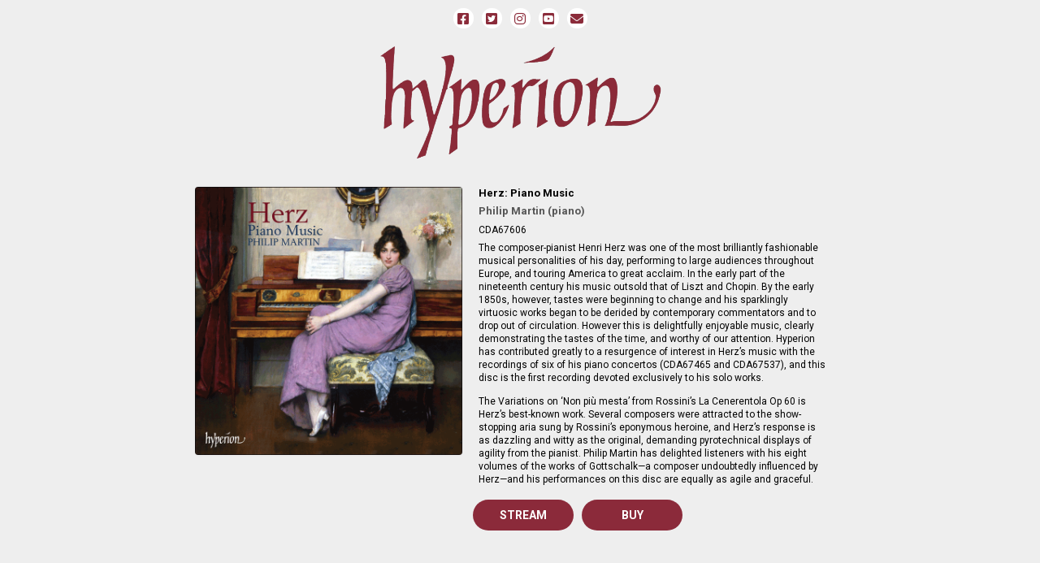

--- FILE ---
content_type: text/html; charset=utf-8
request_url: https://www.google.com/recaptcha/api2/anchor?ar=1&k=6Lffz3UUAAAAAO6Jds6YMl27G3nbwVwJiE5TDvKP&co=aHR0cHM6Ly93d3cuaHlwZXJpb24tc3RyZWFtaW5nLmNvLnVrOjQ0Mw..&hl=en&v=PoyoqOPhxBO7pBk68S4YbpHZ&size=invisible&badge=inline&anchor-ms=20000&execute-ms=30000&cb=geqkf6re45v6
body_size: 49299
content:
<!DOCTYPE HTML><html dir="ltr" lang="en"><head><meta http-equiv="Content-Type" content="text/html; charset=UTF-8">
<meta http-equiv="X-UA-Compatible" content="IE=edge">
<title>reCAPTCHA</title>
<style type="text/css">
/* cyrillic-ext */
@font-face {
  font-family: 'Roboto';
  font-style: normal;
  font-weight: 400;
  font-stretch: 100%;
  src: url(//fonts.gstatic.com/s/roboto/v48/KFO7CnqEu92Fr1ME7kSn66aGLdTylUAMa3GUBHMdazTgWw.woff2) format('woff2');
  unicode-range: U+0460-052F, U+1C80-1C8A, U+20B4, U+2DE0-2DFF, U+A640-A69F, U+FE2E-FE2F;
}
/* cyrillic */
@font-face {
  font-family: 'Roboto';
  font-style: normal;
  font-weight: 400;
  font-stretch: 100%;
  src: url(//fonts.gstatic.com/s/roboto/v48/KFO7CnqEu92Fr1ME7kSn66aGLdTylUAMa3iUBHMdazTgWw.woff2) format('woff2');
  unicode-range: U+0301, U+0400-045F, U+0490-0491, U+04B0-04B1, U+2116;
}
/* greek-ext */
@font-face {
  font-family: 'Roboto';
  font-style: normal;
  font-weight: 400;
  font-stretch: 100%;
  src: url(//fonts.gstatic.com/s/roboto/v48/KFO7CnqEu92Fr1ME7kSn66aGLdTylUAMa3CUBHMdazTgWw.woff2) format('woff2');
  unicode-range: U+1F00-1FFF;
}
/* greek */
@font-face {
  font-family: 'Roboto';
  font-style: normal;
  font-weight: 400;
  font-stretch: 100%;
  src: url(//fonts.gstatic.com/s/roboto/v48/KFO7CnqEu92Fr1ME7kSn66aGLdTylUAMa3-UBHMdazTgWw.woff2) format('woff2');
  unicode-range: U+0370-0377, U+037A-037F, U+0384-038A, U+038C, U+038E-03A1, U+03A3-03FF;
}
/* math */
@font-face {
  font-family: 'Roboto';
  font-style: normal;
  font-weight: 400;
  font-stretch: 100%;
  src: url(//fonts.gstatic.com/s/roboto/v48/KFO7CnqEu92Fr1ME7kSn66aGLdTylUAMawCUBHMdazTgWw.woff2) format('woff2');
  unicode-range: U+0302-0303, U+0305, U+0307-0308, U+0310, U+0312, U+0315, U+031A, U+0326-0327, U+032C, U+032F-0330, U+0332-0333, U+0338, U+033A, U+0346, U+034D, U+0391-03A1, U+03A3-03A9, U+03B1-03C9, U+03D1, U+03D5-03D6, U+03F0-03F1, U+03F4-03F5, U+2016-2017, U+2034-2038, U+203C, U+2040, U+2043, U+2047, U+2050, U+2057, U+205F, U+2070-2071, U+2074-208E, U+2090-209C, U+20D0-20DC, U+20E1, U+20E5-20EF, U+2100-2112, U+2114-2115, U+2117-2121, U+2123-214F, U+2190, U+2192, U+2194-21AE, U+21B0-21E5, U+21F1-21F2, U+21F4-2211, U+2213-2214, U+2216-22FF, U+2308-230B, U+2310, U+2319, U+231C-2321, U+2336-237A, U+237C, U+2395, U+239B-23B7, U+23D0, U+23DC-23E1, U+2474-2475, U+25AF, U+25B3, U+25B7, U+25BD, U+25C1, U+25CA, U+25CC, U+25FB, U+266D-266F, U+27C0-27FF, U+2900-2AFF, U+2B0E-2B11, U+2B30-2B4C, U+2BFE, U+3030, U+FF5B, U+FF5D, U+1D400-1D7FF, U+1EE00-1EEFF;
}
/* symbols */
@font-face {
  font-family: 'Roboto';
  font-style: normal;
  font-weight: 400;
  font-stretch: 100%;
  src: url(//fonts.gstatic.com/s/roboto/v48/KFO7CnqEu92Fr1ME7kSn66aGLdTylUAMaxKUBHMdazTgWw.woff2) format('woff2');
  unicode-range: U+0001-000C, U+000E-001F, U+007F-009F, U+20DD-20E0, U+20E2-20E4, U+2150-218F, U+2190, U+2192, U+2194-2199, U+21AF, U+21E6-21F0, U+21F3, U+2218-2219, U+2299, U+22C4-22C6, U+2300-243F, U+2440-244A, U+2460-24FF, U+25A0-27BF, U+2800-28FF, U+2921-2922, U+2981, U+29BF, U+29EB, U+2B00-2BFF, U+4DC0-4DFF, U+FFF9-FFFB, U+10140-1018E, U+10190-1019C, U+101A0, U+101D0-101FD, U+102E0-102FB, U+10E60-10E7E, U+1D2C0-1D2D3, U+1D2E0-1D37F, U+1F000-1F0FF, U+1F100-1F1AD, U+1F1E6-1F1FF, U+1F30D-1F30F, U+1F315, U+1F31C, U+1F31E, U+1F320-1F32C, U+1F336, U+1F378, U+1F37D, U+1F382, U+1F393-1F39F, U+1F3A7-1F3A8, U+1F3AC-1F3AF, U+1F3C2, U+1F3C4-1F3C6, U+1F3CA-1F3CE, U+1F3D4-1F3E0, U+1F3ED, U+1F3F1-1F3F3, U+1F3F5-1F3F7, U+1F408, U+1F415, U+1F41F, U+1F426, U+1F43F, U+1F441-1F442, U+1F444, U+1F446-1F449, U+1F44C-1F44E, U+1F453, U+1F46A, U+1F47D, U+1F4A3, U+1F4B0, U+1F4B3, U+1F4B9, U+1F4BB, U+1F4BF, U+1F4C8-1F4CB, U+1F4D6, U+1F4DA, U+1F4DF, U+1F4E3-1F4E6, U+1F4EA-1F4ED, U+1F4F7, U+1F4F9-1F4FB, U+1F4FD-1F4FE, U+1F503, U+1F507-1F50B, U+1F50D, U+1F512-1F513, U+1F53E-1F54A, U+1F54F-1F5FA, U+1F610, U+1F650-1F67F, U+1F687, U+1F68D, U+1F691, U+1F694, U+1F698, U+1F6AD, U+1F6B2, U+1F6B9-1F6BA, U+1F6BC, U+1F6C6-1F6CF, U+1F6D3-1F6D7, U+1F6E0-1F6EA, U+1F6F0-1F6F3, U+1F6F7-1F6FC, U+1F700-1F7FF, U+1F800-1F80B, U+1F810-1F847, U+1F850-1F859, U+1F860-1F887, U+1F890-1F8AD, U+1F8B0-1F8BB, U+1F8C0-1F8C1, U+1F900-1F90B, U+1F93B, U+1F946, U+1F984, U+1F996, U+1F9E9, U+1FA00-1FA6F, U+1FA70-1FA7C, U+1FA80-1FA89, U+1FA8F-1FAC6, U+1FACE-1FADC, U+1FADF-1FAE9, U+1FAF0-1FAF8, U+1FB00-1FBFF;
}
/* vietnamese */
@font-face {
  font-family: 'Roboto';
  font-style: normal;
  font-weight: 400;
  font-stretch: 100%;
  src: url(//fonts.gstatic.com/s/roboto/v48/KFO7CnqEu92Fr1ME7kSn66aGLdTylUAMa3OUBHMdazTgWw.woff2) format('woff2');
  unicode-range: U+0102-0103, U+0110-0111, U+0128-0129, U+0168-0169, U+01A0-01A1, U+01AF-01B0, U+0300-0301, U+0303-0304, U+0308-0309, U+0323, U+0329, U+1EA0-1EF9, U+20AB;
}
/* latin-ext */
@font-face {
  font-family: 'Roboto';
  font-style: normal;
  font-weight: 400;
  font-stretch: 100%;
  src: url(//fonts.gstatic.com/s/roboto/v48/KFO7CnqEu92Fr1ME7kSn66aGLdTylUAMa3KUBHMdazTgWw.woff2) format('woff2');
  unicode-range: U+0100-02BA, U+02BD-02C5, U+02C7-02CC, U+02CE-02D7, U+02DD-02FF, U+0304, U+0308, U+0329, U+1D00-1DBF, U+1E00-1E9F, U+1EF2-1EFF, U+2020, U+20A0-20AB, U+20AD-20C0, U+2113, U+2C60-2C7F, U+A720-A7FF;
}
/* latin */
@font-face {
  font-family: 'Roboto';
  font-style: normal;
  font-weight: 400;
  font-stretch: 100%;
  src: url(//fonts.gstatic.com/s/roboto/v48/KFO7CnqEu92Fr1ME7kSn66aGLdTylUAMa3yUBHMdazQ.woff2) format('woff2');
  unicode-range: U+0000-00FF, U+0131, U+0152-0153, U+02BB-02BC, U+02C6, U+02DA, U+02DC, U+0304, U+0308, U+0329, U+2000-206F, U+20AC, U+2122, U+2191, U+2193, U+2212, U+2215, U+FEFF, U+FFFD;
}
/* cyrillic-ext */
@font-face {
  font-family: 'Roboto';
  font-style: normal;
  font-weight: 500;
  font-stretch: 100%;
  src: url(//fonts.gstatic.com/s/roboto/v48/KFO7CnqEu92Fr1ME7kSn66aGLdTylUAMa3GUBHMdazTgWw.woff2) format('woff2');
  unicode-range: U+0460-052F, U+1C80-1C8A, U+20B4, U+2DE0-2DFF, U+A640-A69F, U+FE2E-FE2F;
}
/* cyrillic */
@font-face {
  font-family: 'Roboto';
  font-style: normal;
  font-weight: 500;
  font-stretch: 100%;
  src: url(//fonts.gstatic.com/s/roboto/v48/KFO7CnqEu92Fr1ME7kSn66aGLdTylUAMa3iUBHMdazTgWw.woff2) format('woff2');
  unicode-range: U+0301, U+0400-045F, U+0490-0491, U+04B0-04B1, U+2116;
}
/* greek-ext */
@font-face {
  font-family: 'Roboto';
  font-style: normal;
  font-weight: 500;
  font-stretch: 100%;
  src: url(//fonts.gstatic.com/s/roboto/v48/KFO7CnqEu92Fr1ME7kSn66aGLdTylUAMa3CUBHMdazTgWw.woff2) format('woff2');
  unicode-range: U+1F00-1FFF;
}
/* greek */
@font-face {
  font-family: 'Roboto';
  font-style: normal;
  font-weight: 500;
  font-stretch: 100%;
  src: url(//fonts.gstatic.com/s/roboto/v48/KFO7CnqEu92Fr1ME7kSn66aGLdTylUAMa3-UBHMdazTgWw.woff2) format('woff2');
  unicode-range: U+0370-0377, U+037A-037F, U+0384-038A, U+038C, U+038E-03A1, U+03A3-03FF;
}
/* math */
@font-face {
  font-family: 'Roboto';
  font-style: normal;
  font-weight: 500;
  font-stretch: 100%;
  src: url(//fonts.gstatic.com/s/roboto/v48/KFO7CnqEu92Fr1ME7kSn66aGLdTylUAMawCUBHMdazTgWw.woff2) format('woff2');
  unicode-range: U+0302-0303, U+0305, U+0307-0308, U+0310, U+0312, U+0315, U+031A, U+0326-0327, U+032C, U+032F-0330, U+0332-0333, U+0338, U+033A, U+0346, U+034D, U+0391-03A1, U+03A3-03A9, U+03B1-03C9, U+03D1, U+03D5-03D6, U+03F0-03F1, U+03F4-03F5, U+2016-2017, U+2034-2038, U+203C, U+2040, U+2043, U+2047, U+2050, U+2057, U+205F, U+2070-2071, U+2074-208E, U+2090-209C, U+20D0-20DC, U+20E1, U+20E5-20EF, U+2100-2112, U+2114-2115, U+2117-2121, U+2123-214F, U+2190, U+2192, U+2194-21AE, U+21B0-21E5, U+21F1-21F2, U+21F4-2211, U+2213-2214, U+2216-22FF, U+2308-230B, U+2310, U+2319, U+231C-2321, U+2336-237A, U+237C, U+2395, U+239B-23B7, U+23D0, U+23DC-23E1, U+2474-2475, U+25AF, U+25B3, U+25B7, U+25BD, U+25C1, U+25CA, U+25CC, U+25FB, U+266D-266F, U+27C0-27FF, U+2900-2AFF, U+2B0E-2B11, U+2B30-2B4C, U+2BFE, U+3030, U+FF5B, U+FF5D, U+1D400-1D7FF, U+1EE00-1EEFF;
}
/* symbols */
@font-face {
  font-family: 'Roboto';
  font-style: normal;
  font-weight: 500;
  font-stretch: 100%;
  src: url(//fonts.gstatic.com/s/roboto/v48/KFO7CnqEu92Fr1ME7kSn66aGLdTylUAMaxKUBHMdazTgWw.woff2) format('woff2');
  unicode-range: U+0001-000C, U+000E-001F, U+007F-009F, U+20DD-20E0, U+20E2-20E4, U+2150-218F, U+2190, U+2192, U+2194-2199, U+21AF, U+21E6-21F0, U+21F3, U+2218-2219, U+2299, U+22C4-22C6, U+2300-243F, U+2440-244A, U+2460-24FF, U+25A0-27BF, U+2800-28FF, U+2921-2922, U+2981, U+29BF, U+29EB, U+2B00-2BFF, U+4DC0-4DFF, U+FFF9-FFFB, U+10140-1018E, U+10190-1019C, U+101A0, U+101D0-101FD, U+102E0-102FB, U+10E60-10E7E, U+1D2C0-1D2D3, U+1D2E0-1D37F, U+1F000-1F0FF, U+1F100-1F1AD, U+1F1E6-1F1FF, U+1F30D-1F30F, U+1F315, U+1F31C, U+1F31E, U+1F320-1F32C, U+1F336, U+1F378, U+1F37D, U+1F382, U+1F393-1F39F, U+1F3A7-1F3A8, U+1F3AC-1F3AF, U+1F3C2, U+1F3C4-1F3C6, U+1F3CA-1F3CE, U+1F3D4-1F3E0, U+1F3ED, U+1F3F1-1F3F3, U+1F3F5-1F3F7, U+1F408, U+1F415, U+1F41F, U+1F426, U+1F43F, U+1F441-1F442, U+1F444, U+1F446-1F449, U+1F44C-1F44E, U+1F453, U+1F46A, U+1F47D, U+1F4A3, U+1F4B0, U+1F4B3, U+1F4B9, U+1F4BB, U+1F4BF, U+1F4C8-1F4CB, U+1F4D6, U+1F4DA, U+1F4DF, U+1F4E3-1F4E6, U+1F4EA-1F4ED, U+1F4F7, U+1F4F9-1F4FB, U+1F4FD-1F4FE, U+1F503, U+1F507-1F50B, U+1F50D, U+1F512-1F513, U+1F53E-1F54A, U+1F54F-1F5FA, U+1F610, U+1F650-1F67F, U+1F687, U+1F68D, U+1F691, U+1F694, U+1F698, U+1F6AD, U+1F6B2, U+1F6B9-1F6BA, U+1F6BC, U+1F6C6-1F6CF, U+1F6D3-1F6D7, U+1F6E0-1F6EA, U+1F6F0-1F6F3, U+1F6F7-1F6FC, U+1F700-1F7FF, U+1F800-1F80B, U+1F810-1F847, U+1F850-1F859, U+1F860-1F887, U+1F890-1F8AD, U+1F8B0-1F8BB, U+1F8C0-1F8C1, U+1F900-1F90B, U+1F93B, U+1F946, U+1F984, U+1F996, U+1F9E9, U+1FA00-1FA6F, U+1FA70-1FA7C, U+1FA80-1FA89, U+1FA8F-1FAC6, U+1FACE-1FADC, U+1FADF-1FAE9, U+1FAF0-1FAF8, U+1FB00-1FBFF;
}
/* vietnamese */
@font-face {
  font-family: 'Roboto';
  font-style: normal;
  font-weight: 500;
  font-stretch: 100%;
  src: url(//fonts.gstatic.com/s/roboto/v48/KFO7CnqEu92Fr1ME7kSn66aGLdTylUAMa3OUBHMdazTgWw.woff2) format('woff2');
  unicode-range: U+0102-0103, U+0110-0111, U+0128-0129, U+0168-0169, U+01A0-01A1, U+01AF-01B0, U+0300-0301, U+0303-0304, U+0308-0309, U+0323, U+0329, U+1EA0-1EF9, U+20AB;
}
/* latin-ext */
@font-face {
  font-family: 'Roboto';
  font-style: normal;
  font-weight: 500;
  font-stretch: 100%;
  src: url(//fonts.gstatic.com/s/roboto/v48/KFO7CnqEu92Fr1ME7kSn66aGLdTylUAMa3KUBHMdazTgWw.woff2) format('woff2');
  unicode-range: U+0100-02BA, U+02BD-02C5, U+02C7-02CC, U+02CE-02D7, U+02DD-02FF, U+0304, U+0308, U+0329, U+1D00-1DBF, U+1E00-1E9F, U+1EF2-1EFF, U+2020, U+20A0-20AB, U+20AD-20C0, U+2113, U+2C60-2C7F, U+A720-A7FF;
}
/* latin */
@font-face {
  font-family: 'Roboto';
  font-style: normal;
  font-weight: 500;
  font-stretch: 100%;
  src: url(//fonts.gstatic.com/s/roboto/v48/KFO7CnqEu92Fr1ME7kSn66aGLdTylUAMa3yUBHMdazQ.woff2) format('woff2');
  unicode-range: U+0000-00FF, U+0131, U+0152-0153, U+02BB-02BC, U+02C6, U+02DA, U+02DC, U+0304, U+0308, U+0329, U+2000-206F, U+20AC, U+2122, U+2191, U+2193, U+2212, U+2215, U+FEFF, U+FFFD;
}
/* cyrillic-ext */
@font-face {
  font-family: 'Roboto';
  font-style: normal;
  font-weight: 900;
  font-stretch: 100%;
  src: url(//fonts.gstatic.com/s/roboto/v48/KFO7CnqEu92Fr1ME7kSn66aGLdTylUAMa3GUBHMdazTgWw.woff2) format('woff2');
  unicode-range: U+0460-052F, U+1C80-1C8A, U+20B4, U+2DE0-2DFF, U+A640-A69F, U+FE2E-FE2F;
}
/* cyrillic */
@font-face {
  font-family: 'Roboto';
  font-style: normal;
  font-weight: 900;
  font-stretch: 100%;
  src: url(//fonts.gstatic.com/s/roboto/v48/KFO7CnqEu92Fr1ME7kSn66aGLdTylUAMa3iUBHMdazTgWw.woff2) format('woff2');
  unicode-range: U+0301, U+0400-045F, U+0490-0491, U+04B0-04B1, U+2116;
}
/* greek-ext */
@font-face {
  font-family: 'Roboto';
  font-style: normal;
  font-weight: 900;
  font-stretch: 100%;
  src: url(//fonts.gstatic.com/s/roboto/v48/KFO7CnqEu92Fr1ME7kSn66aGLdTylUAMa3CUBHMdazTgWw.woff2) format('woff2');
  unicode-range: U+1F00-1FFF;
}
/* greek */
@font-face {
  font-family: 'Roboto';
  font-style: normal;
  font-weight: 900;
  font-stretch: 100%;
  src: url(//fonts.gstatic.com/s/roboto/v48/KFO7CnqEu92Fr1ME7kSn66aGLdTylUAMa3-UBHMdazTgWw.woff2) format('woff2');
  unicode-range: U+0370-0377, U+037A-037F, U+0384-038A, U+038C, U+038E-03A1, U+03A3-03FF;
}
/* math */
@font-face {
  font-family: 'Roboto';
  font-style: normal;
  font-weight: 900;
  font-stretch: 100%;
  src: url(//fonts.gstatic.com/s/roboto/v48/KFO7CnqEu92Fr1ME7kSn66aGLdTylUAMawCUBHMdazTgWw.woff2) format('woff2');
  unicode-range: U+0302-0303, U+0305, U+0307-0308, U+0310, U+0312, U+0315, U+031A, U+0326-0327, U+032C, U+032F-0330, U+0332-0333, U+0338, U+033A, U+0346, U+034D, U+0391-03A1, U+03A3-03A9, U+03B1-03C9, U+03D1, U+03D5-03D6, U+03F0-03F1, U+03F4-03F5, U+2016-2017, U+2034-2038, U+203C, U+2040, U+2043, U+2047, U+2050, U+2057, U+205F, U+2070-2071, U+2074-208E, U+2090-209C, U+20D0-20DC, U+20E1, U+20E5-20EF, U+2100-2112, U+2114-2115, U+2117-2121, U+2123-214F, U+2190, U+2192, U+2194-21AE, U+21B0-21E5, U+21F1-21F2, U+21F4-2211, U+2213-2214, U+2216-22FF, U+2308-230B, U+2310, U+2319, U+231C-2321, U+2336-237A, U+237C, U+2395, U+239B-23B7, U+23D0, U+23DC-23E1, U+2474-2475, U+25AF, U+25B3, U+25B7, U+25BD, U+25C1, U+25CA, U+25CC, U+25FB, U+266D-266F, U+27C0-27FF, U+2900-2AFF, U+2B0E-2B11, U+2B30-2B4C, U+2BFE, U+3030, U+FF5B, U+FF5D, U+1D400-1D7FF, U+1EE00-1EEFF;
}
/* symbols */
@font-face {
  font-family: 'Roboto';
  font-style: normal;
  font-weight: 900;
  font-stretch: 100%;
  src: url(//fonts.gstatic.com/s/roboto/v48/KFO7CnqEu92Fr1ME7kSn66aGLdTylUAMaxKUBHMdazTgWw.woff2) format('woff2');
  unicode-range: U+0001-000C, U+000E-001F, U+007F-009F, U+20DD-20E0, U+20E2-20E4, U+2150-218F, U+2190, U+2192, U+2194-2199, U+21AF, U+21E6-21F0, U+21F3, U+2218-2219, U+2299, U+22C4-22C6, U+2300-243F, U+2440-244A, U+2460-24FF, U+25A0-27BF, U+2800-28FF, U+2921-2922, U+2981, U+29BF, U+29EB, U+2B00-2BFF, U+4DC0-4DFF, U+FFF9-FFFB, U+10140-1018E, U+10190-1019C, U+101A0, U+101D0-101FD, U+102E0-102FB, U+10E60-10E7E, U+1D2C0-1D2D3, U+1D2E0-1D37F, U+1F000-1F0FF, U+1F100-1F1AD, U+1F1E6-1F1FF, U+1F30D-1F30F, U+1F315, U+1F31C, U+1F31E, U+1F320-1F32C, U+1F336, U+1F378, U+1F37D, U+1F382, U+1F393-1F39F, U+1F3A7-1F3A8, U+1F3AC-1F3AF, U+1F3C2, U+1F3C4-1F3C6, U+1F3CA-1F3CE, U+1F3D4-1F3E0, U+1F3ED, U+1F3F1-1F3F3, U+1F3F5-1F3F7, U+1F408, U+1F415, U+1F41F, U+1F426, U+1F43F, U+1F441-1F442, U+1F444, U+1F446-1F449, U+1F44C-1F44E, U+1F453, U+1F46A, U+1F47D, U+1F4A3, U+1F4B0, U+1F4B3, U+1F4B9, U+1F4BB, U+1F4BF, U+1F4C8-1F4CB, U+1F4D6, U+1F4DA, U+1F4DF, U+1F4E3-1F4E6, U+1F4EA-1F4ED, U+1F4F7, U+1F4F9-1F4FB, U+1F4FD-1F4FE, U+1F503, U+1F507-1F50B, U+1F50D, U+1F512-1F513, U+1F53E-1F54A, U+1F54F-1F5FA, U+1F610, U+1F650-1F67F, U+1F687, U+1F68D, U+1F691, U+1F694, U+1F698, U+1F6AD, U+1F6B2, U+1F6B9-1F6BA, U+1F6BC, U+1F6C6-1F6CF, U+1F6D3-1F6D7, U+1F6E0-1F6EA, U+1F6F0-1F6F3, U+1F6F7-1F6FC, U+1F700-1F7FF, U+1F800-1F80B, U+1F810-1F847, U+1F850-1F859, U+1F860-1F887, U+1F890-1F8AD, U+1F8B0-1F8BB, U+1F8C0-1F8C1, U+1F900-1F90B, U+1F93B, U+1F946, U+1F984, U+1F996, U+1F9E9, U+1FA00-1FA6F, U+1FA70-1FA7C, U+1FA80-1FA89, U+1FA8F-1FAC6, U+1FACE-1FADC, U+1FADF-1FAE9, U+1FAF0-1FAF8, U+1FB00-1FBFF;
}
/* vietnamese */
@font-face {
  font-family: 'Roboto';
  font-style: normal;
  font-weight: 900;
  font-stretch: 100%;
  src: url(//fonts.gstatic.com/s/roboto/v48/KFO7CnqEu92Fr1ME7kSn66aGLdTylUAMa3OUBHMdazTgWw.woff2) format('woff2');
  unicode-range: U+0102-0103, U+0110-0111, U+0128-0129, U+0168-0169, U+01A0-01A1, U+01AF-01B0, U+0300-0301, U+0303-0304, U+0308-0309, U+0323, U+0329, U+1EA0-1EF9, U+20AB;
}
/* latin-ext */
@font-face {
  font-family: 'Roboto';
  font-style: normal;
  font-weight: 900;
  font-stretch: 100%;
  src: url(//fonts.gstatic.com/s/roboto/v48/KFO7CnqEu92Fr1ME7kSn66aGLdTylUAMa3KUBHMdazTgWw.woff2) format('woff2');
  unicode-range: U+0100-02BA, U+02BD-02C5, U+02C7-02CC, U+02CE-02D7, U+02DD-02FF, U+0304, U+0308, U+0329, U+1D00-1DBF, U+1E00-1E9F, U+1EF2-1EFF, U+2020, U+20A0-20AB, U+20AD-20C0, U+2113, U+2C60-2C7F, U+A720-A7FF;
}
/* latin */
@font-face {
  font-family: 'Roboto';
  font-style: normal;
  font-weight: 900;
  font-stretch: 100%;
  src: url(//fonts.gstatic.com/s/roboto/v48/KFO7CnqEu92Fr1ME7kSn66aGLdTylUAMa3yUBHMdazQ.woff2) format('woff2');
  unicode-range: U+0000-00FF, U+0131, U+0152-0153, U+02BB-02BC, U+02C6, U+02DA, U+02DC, U+0304, U+0308, U+0329, U+2000-206F, U+20AC, U+2122, U+2191, U+2193, U+2212, U+2215, U+FEFF, U+FFFD;
}

</style>
<link rel="stylesheet" type="text/css" href="https://www.gstatic.com/recaptcha/releases/PoyoqOPhxBO7pBk68S4YbpHZ/styles__ltr.css">
<script nonce="f2tFofKwmry-t5dx5Vj-hg" type="text/javascript">window['__recaptcha_api'] = 'https://www.google.com/recaptcha/api2/';</script>
<script type="text/javascript" src="https://www.gstatic.com/recaptcha/releases/PoyoqOPhxBO7pBk68S4YbpHZ/recaptcha__en.js" nonce="f2tFofKwmry-t5dx5Vj-hg">
      
    </script></head>
<body><div id="rc-anchor-alert" class="rc-anchor-alert"></div>
<input type="hidden" id="recaptcha-token" value="[base64]">
<script type="text/javascript" nonce="f2tFofKwmry-t5dx5Vj-hg">
      recaptcha.anchor.Main.init("[\x22ainput\x22,[\x22bgdata\x22,\x22\x22,\[base64]/[base64]/[base64]/bmV3IHJbeF0oY1swXSk6RT09Mj9uZXcgclt4XShjWzBdLGNbMV0pOkU9PTM/bmV3IHJbeF0oY1swXSxjWzFdLGNbMl0pOkU9PTQ/[base64]/[base64]/[base64]/[base64]/[base64]/[base64]/[base64]/[base64]\x22,\[base64]\\u003d\\u003d\x22,\x22wosEOzE0wrkOIMKJw6zCv2XDmGPCrBXCkMOaw6d1wrnDnsKnwr/CjS9zasO3wrnDksKlwrIwMEjDlMOvwqEZe8Kyw7nCiMOQw53Ds8Kmw5XDkwzDi8K2wox5w6Rew5wEA8O3Q8KWwqt/[base64]/CjS07w67DrUPCpH0fQcKfw43DscObw7PCkhx7DMO+OCgVw4tuw6nDmy/CtMKww5U+w5/Dl8OlR8OFCcKsdMKQVsOgwqkgZ8ONGVMgdMKrw7nCvsOzwpnCocKAw5PCucO0B0lCGFHChcOMF3BHVxwkVT1cw4jCosKEJRTCu8OLGXfClHpawo0Qw5bCgcKlw7d8B8O/wrMyZgTCmcOfw4lBLRfDgWR9w4XCqcOtw6fCnjXDiXXDjcKJwokUw5AffBYCw7rCoAfCkcK3wrhCw7rCk8OoSMOKwrVSwqx/wqrDr3/DvcOxKHTDvMOqw5LDmcOrZcK2w6lRwp4eYWgXLRt0DX3DhU99wpMuw5fDtMK4w4/Dl8OlM8OgwoAcdMKuVMKCw5zCkGcvJxTCmFDDgEzDsMKvw4nDjsOGwpdjw4YxawTDvDLCqEvCkDXDscOfw5V/EsKowoNdd8KROMOgFMOBw5HChsKuw59fwp1Zw4bDixQLw5QvwqDDpzNwdcOHesORw7bDg8OaVjgTwrfDiCddZx1xPTHDv8K+bMK6bB8wRMOnUMK7wrDDhcOjw7LDgsK/RnvCm8OEb8OVw7jDkMOde1nDu2M8w4jDhsKBfTTCkcORwr7DhH3CosOwaMO4cMOMccKUw6HCq8O6KsOGwrBhw554NcOww6p4wrcIb2l4wqZxw6zDrsOIwrl/wrjCs8OBwpl1w4DDqUfDjMOPwpzDj1wJbsK9w6jDlVB3w5JjeMOGw4MSCMKLDTV5w5MyesO5NAYZw7Qmw4xzwqNTfSJRMTLDucOdVzjClR0kw6fDlcKdw5fDj17DvG3CvcKnw40ew4PDnGVUOMO/w78sw7LCixzDnBrDlsOiw5fCrQvCmsOdwqfDvWHDhsOnwq/CnsKxwq3Dq1MVZMOKw4o9w6vCpMOMV2vCssODc27Drg/[base64]/KMK8w5YgFUdnKlxuHkM5w4UxX8OvIcO/B3LCk8OYWlnDqXvCocKqS8OeGU0YbMO9w7hHbsOzXCvDuMO2IsKsw5xIw6AbPlvCqMO0QMKabFjCtcKDw4k0wokow7LCkMOtw516UmUYSsKzw7M7NcKowropwrcIwqddKcO7R3fDkMKDOcKNWsKhGCbDtsKQwqrCgMKZHQtcw7/CrzgXXVzCjVPDqnEkw7vDhC7DiS4OcWPCsh97wpPDtsO9woDDigpxwozCqcOpw5/CqzoWA8K2wrllwqpvPcOnDAbCtcObNMK/BH7Cl8KFwoQqwo8YZ8KlwqjChQAKw7XDr8KPDCbCrl4Xw5hPw4/CpcOhwoUTwr7CgQNXw40YwpoxTljDlcOTT8O/Z8O2bsK+IMKGGicjYV9MEEXCvMOBworCtSdUwrw/wpjDuMOaV8KkwonCtCMEwrxwD2LDhj/[base64]/CqmvDq3xzwobDvCcawrguwp0sKsOAw5JDDWTDmsKvw4hWOigoHMO5w4nDtE02HhDDvCvChcORwoxkw7jDiBXDhcOlSMOhwpHCsMOfw71Ew7tWw5XDksOkwohswoNGwoPChsOlNMOJScKjaFU7FMOLw7TCn8OrGcOuw7zCnVrDhsK3QizDi8OSMRNGwrxzesO/bMOBA8O/HMKtwojDnAxmw7pGw4gdwo89w63CuMKgwr7Dun/Du03Dq2dWTsOmYsO0wphLw6TDqzLDtMOfaMOFw6coTz9nw4w1wo14X8Kyw6FoPEUEwqbChn5WFsOZV0XClilMwrAlbCbDgcOfcsObw7vChzYbw7zCg8KpXSPDqHlWw7w8HMK/W8OUfCxuW8K/w5bDi8KPDkZkPAhgwobDpw7CsXTCoMOKZ2h6CsKELsKrwol7M8K3w7XCqA7CjDzCmzDCiUlAwrBCV3dVw4nCgcK1RTzDr8OXw6nCpjFfwrwOw7LDrinCjsKlDcKfwozDncKsw5/[base64]/DucKiw7vDlMK1DcOaDg7Dj8KLSSscw6IseBrDkAfCkXcSTMOkcH/[base64]/DsMO7wp4iPMOvdcOjfcKWC3hrOxHCi8OoHsK1w4rDo8KBw6zCrmMswpLCtGVOF1/[base64]/w4cgRH4Dw7c6wr5OJcKhMsOUw6HDvh48T8KfEkLCrRoRw499QHHDpcKew7Yowo/CkMKVBQgvwrIBVRMswqFsG8OOwoNiVcOVwpLCmHVowofDjMO4w5c6ZStSO8OLdRl6w5tADcKEw4vCm8Knw5cIwojDl2xiwrd3wp5JQT8qHMOSJG/[base64]/Dl3jCpxBnw7rDjcOyw6ojJXFyKMKMARbCjxPCuFsew5fDq8ODw47DmyTDtDN5CDpJTMKPwqV+Q8ONw7sCwpptFMOcwpfDrsOxwoktw6nCpDhTKg/CrMOow650f8KLw7TDksKhw4jCuC1swpVmW3YuYHdRw4tWwqo0w5J+KcO2NMOIw5vDi35rH8ORw4vDi8OxFU93w6TDpGPDoBPDozzCssKSeRB1OsOMQcK3w7hPw7LCq13CpsOEw67CvsO/w5c+fVliX8OkR2fCscOUNQEZw4BGw7LDu8O3wqLCoMO3wrLDpGtdw7fDocKkw4llw6LDiQYnw6DDhMKjwpcPwpM2BMOKOMOEwr7ClWVqEnYnwp/[base64]/CtcOSa8OuKAbCvMOBw5XCnS/CrGvDu8KOw5NvRMOgFlA7UsKIaMKGKMK5bhUwOsOrw4IAKCXCkcODesK5w4krwr5PcEtiwpxOwrLCjsKWScKnwqYxw6DDu8Ktwq/Dkl0kQ8KLwrLDvk7CmMOIw5gSwqVKwpfCncONw7HCki1/w6FcwoNPw6bCrwHDuVJARF1xFMKUwr0lasOMw5fDmE/DgcOFw4JJTcOAdUjCocOsLgorCiMcwrxmwrEadWXDicOjJ37DqMKIc1MEwrhFM8Oiw5zCrh3CgWrCtyrDlMKWwoHDvcOqTsKBRl7DsWwSw4pMaMOmw44ww6oWNcOiAgbDr8KKSsK/w5HDnMKZTEcYKMK/wofDgHdqwobCiFvDm8KoPcOaNgLDhBzDmyHCkcO/NFLDmwgewrN9AlxPJcOew61/AsK4w5rCrWDCiVXDlcKXw6XDphlYw7nDhSJVGcORw6/[base64]/Cm3vDtMO/BMK1wo3DvCLDrGxpT8OzGA9RP8O0w4ZIw7gRwo7CmMOACwVfw4PCrTLDpMKVShx9w5PCvBLCh8OdwqDDm13CnRQXV1PDoggjE8KXwofCqA/DpcOGDzzCkjdDIw58VMK8BE3Dp8O9wpxCwociw7p0PMKhwp3Dg8OowrjDqGzCn14zAMOgIMORPSHCi8OIXxV0N8Odcz5aJyHClcOLwrXCsCrDtcKpw6lXw7siw6d9woM/QgvCj8OHKsOHCcOyLsOzSMKFwrp9w7xMS2AIS0Brw4HDjXvCkUZzwq/[base64]/CkwMqSEzDlQo/w4k9TMO+JhfCrBfDoMKcCVQRJQfCjEJfwo09IQxzwrVhwpZlZXLCucKmwqrDiHN/cMKFKcOmU8O3bVBNLsKtKMKIwogjw4HCqQxLNyLDihEQE8KjH1dUJywGEWgkBTLCl1LDi0zDvkACwoAmw4VZYsKgLnoyFsKxw5rDm8O5w7zDrl9IwqxGZ8KLf8KfRUvCqkZGw71QLTLDgAfCmMOvw4TCrXxMZDTDsypNVcOzwqxlGmR+cWFQUX55bWzChS/DlcKkGBbClD/[base64]/DgQjCj8KhVB96UQfCmcKRKsOmwqYZLcK8w6rCnQ3CisKPJ8OvEHvDplQBwonCkHDClhwMNsONwqnDiR/[base64]/CsMOOIMOqwrg4eUXDlgzDkxM/bMOewrZLF8K7GyTCtmTDnCF/w7VKdDPDicKSwrIywq3DskLDlldyNxwhAsOtXRoLw6lnBcObw4l7wr5EVhQlwpwNw4HDt8OZPcOEw6HCoxfDkEkAY1HDscKMNjcDw7PCiDjDiMKhwosNbR/DlsO8ODzCnMKmAXwNLsKSacO7w4ZwaWrCtsOUw77DswnClMOVa8ObN8KDfsKmIR8tFcKrwqnDsVIvwro2AUvCqBfCrBXCiMONUi8Qw6zClsOywpLCgcK7w6Y8woQdw78tw4IzwogGwo/DssKhw49sw4U8KUzDiMKNwoUew7Abw5F2YsO2O8O7wrvCksODwrNlcQzDqsKtw5fCmUfCiMKiw57CicOZwqoOeMOmcMKHaMOSd8KrwpQTYMKMSwV4w7jDqAgVw6Fuw6LDmTbDk8ORUcOyODvDtMKtw7HDpydSwr4SDj4IwpEAWMKyFMO4w7BQfR5gwotrKSDChBA/QcOxDDI8Q8OiwpHCjgRubsKNbMKcUsOIAxXDh1fDkcOwwpLCp8KXw7LDpcOZEsOcwpMTQcO6w7Z4wojCoR05wrI3w4rDsyTDiB8PBsKXKMKRYHp2wpUHO8K2MMOaKiFXDS3DqznDqxfCvxHDhMK/ScKSwrfCvC1zwo4jH8KbDwjCksONw5RBO0pvw708w7BCccOswoQYM3bDpjolwqdkwqQndm8cw4/DsMOhQlvCniHCg8Ksd8KgFMKSDT5kdsKjw4fCvsKwwrBVfMKFw6ljJxs8VC3Du8KLwohVwr5rH8KLw6s9J01HKCnDnhF9wqDCmMKDw7vCo0BDw6IUdxjCm8KnHFd5wo/[base64]/CtcK6dsKEFsOcFiJ1w7Yyc8OWTSwBwpnCqhrCsHs6wpF4M2PDscKjPjZnIBzDtcOwwrUddcKww6nCjsOyw5LDrUVYQ13CksO5wozDlF8jwq/DlsOowocxwoTDs8Kkwr7CpsK8UxIBwr/CmgHDn2BhwpXDnMK+w5UUd8OGwpRLCcKBw7UEM8KLwqLCs8Kjd8OhRsKPw4nCmE/Cv8KTw60MUcOSMcK3f8ODw63CpcOyFsOoaw7DixIZw5UAw5LDp8OhO8OIEsOBJMOXHHEVBhXCnQnDmMKTJWkdw7IRw5nCkxBLOxDCqBR2fMOnJMO6w5HCu8OnwrjCgjHCokLDv3ppw7TCiCzCocO4wp/DgCvDuMKgwpV6w7Z2w4Uiw4ArEQvDqBrCv1dgw5/DgQJmHMOOwpEvwpMjKsKFw6PDlsOqHsKxw7LDkgLCjjbCvgPDn8KxBRQ8wqtfZ3lEwpjDmXo5PjvCmMKiM8KWZlfDsMO3FMKuTsKkEHnDuBDDv8Khb2R1RcKUUMOEwofDiGHDpm08wrTDicOSesO/[base64]/CgkxODkplwo7Dp1zCoMO+wrVIw5oYwqbDicKWwpJ8TQ7CicOhwq4Iwpp0wqLCuMKWw5vCm2RHaicuw7NfSSo/XyXCtMKbwp1NYU5gRk8mwoPCkn/DinrDhBLCjiPCvcOoTmlWw7XDoF5DwrvCjMKbUD3DtMKUVMK5wpA0X8O2w5MWMBrCqi3DtnzClBlfwpl7wqR4R8O+wrpMwrpYBCN0w5PCrR/[base64]/DtXjCgxxGUHEGJsK4a8O1e8OBw4AYwo4nJjvDsmhpw75ADUXDjMOIwrZlasKGwqcZPkVtwrp3w4E0Q8OKQw3DoEEydMOVKjYQTMKOw6wcwp/DrMO0UQjDuQPDnlbCncOGJiPCqsOQw6DCulHDmsOxwoLDnzNMw57CqMOVIF1Awp0zwrVaDEzDj0xaF8OjwpRawpXDszljwqBbWcOrE8Kjw6PCp8OCwqXCuVF/wrUVwq/Dk8O/wpjDkEjDpcOKLsKvwrzCjSRiD20CTSzCjcKdw5pYw753wr5nPcKCIsKNwqXDpg3CthkPw7RNEmLDqcKowqR6bUpbCMKnwrZPUsO3QEFjw5UAwq1UAD/CqsOPw4TCj8OIHC54w5LDpMKuwpPDpwzDvEzDg0jCp8KJw6hmw7l+w43DphbCjBAEwqwPSjLDkcKTHyDDu8K3HB/CtcOsfsKjWQzDnMKFw5PCoWseA8O7w4LCoS47w7NEwqTDkiELw4E+ZjJ0VcONwqVEw4IUw6c7AX97w6E8wrhRVmgeBsOGw4jDlEduw51efTYIbl/[base64]/[base64]/DhhJhan3Cp8KaZ33DtMOyw6JPw7LCuMK8LcK5fgLDn8OJOXlzOH0ddMOiB1cVw7lFA8OVw57CiXduNXHCmRvDvTEQUsO3w7padBcyUQDDlsKSwqk4d8OwV8O1OBJGw5sLwrvCux7DvcKCw4HDlsOCw7jDpDcdwq/[base64]/[base64]/DvxBkXiZqEALCiMK/[base64]/wp/CqWVOB8O4wrPCpmR4w6rCn8OLIVR3w7hjw6bCn8KjwpYSKcKcwrQSwr/DmcORCcKVPMOxw5EgAyvCo8Oqw7NkPAnDo2vCrmM2w6zCtQwQwpPChcOhH8OXABs9wpTDvsOpB3bDoMKsA1zDlEfDjD7Dsy0Ed8O9P8OCb8O1w4hZw7c9w63DmcKpw7LDoh7Ci8O+wr42w5bDngHDpFxVMyMiGzzCssKDwoEKK8OUwq5swoMwwqg+d8K/w4/CnMOibTdGHsOOwo9Gw6TCjSgcEcOqWT/CvsO4MsOxfMOYw5YTw6NCQcKEAMK5C8KXw7fDiMK2wpTCi8OUJxHCpsOtwpssw67DllEZwpVvwqjDvTMrwr/[base64]/wo8bw73Dt8Ohwq1jNcKfWcKlw4Q4woclXsKmw7nDjcO/w7xoJcOXfxLDpxPDs8OBBlnDljUYMcKRwoBfw7HCiMKBZx7Cqjx4IcKYdsOnBj8Pw69wAcOdIMKOY8OVwqB/woBQXcOvw6YsCC8pwqJbTcKGwoZtwqBDw4vCs0xOGcKXwphbw5RMw6nCtsOTw5HCgcKwNcOEfhMYwrBTJ8OJw7/CpRbCqsOywobCu8K2UwnDpETDucO0ZsOkeAk7FB8cw5zDv8KKw5g5wpA5w65Ww58xKmQFMlEtwovDv3VuLsOHworChsKeJgfDk8K/CnsmwoMaNcO9wo3CksOOw5xPEXobwqVbQMKaDR7DucKZwrMLw5HDr8OuBcKfJMOvcMKMA8K7w6XCo8O4wpzDgwvCisOUT8KNwp4CHH3DkxHCj8Oyw4bCiMKrw7rCs03Ct8OzwoUpaMKxT8K1TmQzw5ZZwopAbSUrKsOrAmXDsQ/DscOsUDTDkgLDmTwXFcOjwq/Ci8OSw51Nw7oaw6lzX8OlQ8KmScKGwq0hdMONwpQobAzCl8KEN8KNwrvCucKfb8KULzPCqmJhw6xVeiDCrBc7HcKiwq/Cu2LDjxNFIMOuCWrCo3fCvcOET8KjworCh14DJsOFAMO2wooiwpHDlFzDhyVkw6bCoMOaDcOjNsOSwotiwpt7KcOeBXk+w4kIDR3DtcKFw7FQPMOFwqrDhl5uB8OHworDjsOuw5TDhG4cdsOBI8Krw7Y3GRVIw4UzwpvCk8O2wrUZSn/CjAfDkMKmw7tVwrFAwoHCjCIHWsOXPwxlw5/CklLCp8OqwrBuwrDCqsKxOX9TTMO6wq/[base64]/ChynChsKUfcOveMK8w5nCmcOGEcO3wpTDgcOrw5F0eUlWwoDCl8K2w49BbsODV8KiwplAY8OrwrFNwrrCusOuYcOzw4LDrcK4FF/Dih7Cp8Kjw6bCs8O3ZFV+B8OvVsO/[base64]/DvMOPw4Ynwp3DmlbCkBILwqTDuRPCucO3QloqJTbChRfDgMKlwqDDssKMMG3Cq3HCmcOWQ8OWwprChCBfw6crFMKwWRdOecOZw4YAw7/CklFicMOWMypKwpjDtsO5wrTCqMKawoXDu8KLw78GFMKmwpFZw6zCtMKUBAVSw5XDqsKlw7jDucK0dMOUw5gCJw19w6Qww7lIGlIjw5J/RcOQwpYmFUDDvAUgEiTDm8KHw4rDiMOzw4JCEXzCvQ7CvgzDmsOCJxLCswLCp8KIw75owonDqsKodsKXwrU/NxJmwq3CjMKPVDx3OMOVfMOyekbCvMOywqROPMOXGTY9w5TCocODTsOdw4TCqELCuk4nRTIFT1DDl8KYwpLCskctVMOvBsOLw7XDrcOfc8Knw50LG8OlwpkRwoJNwrzCgsKmDcK+wpnCnsK8NsKfw4nDqsO3w5vDll7DtC1Xw7hJKsKYwojCp8KIRcK2w4/CuMOkYzNjw7nDrsOcIcKRUsKywrIlacOvO8Kqw7dLLsKDBS4Cwp7CsMOEV2xUVcOwwqjDnBMNdTrDm8KIPMKXHSwEcW/CksKxOSAdaH0oIsKFcmXDgsOacsKXHMOnwp7Ct8KdfXjDshNJw4vCnsKkwr7CisObQynCrV7DjcOkwqoRdhzCp8Oxw63CmsKKAsKVw7sNP1bCmldsJBTDgcOAMRzDhVnDkFljwrt3ejbCuFJ2w53DtQ01wrnCkMOgw5HCvBTDgcK/[base64]/CtizCuMKATsKZw7bCiw1jw61zPsOFw6MOIVjCpA9lPMOUw5HDmMKJw47CpCRXwrl5Cy/DoCnCmmDDn8OqTF4sw5jDvMOww6DCosK1wqTClMKvKwjCpcKRw73Di3lbwr/CsiLDs8OSVcOEwpnDiMKuJDfCqmbDusOgMMK7w7/Clj9UwqHCpcOkw6woGcKFJhzCkcO+UgBGw4DChUVdR8Ozw4QGPsK1w6NmwoQWw5VDwrMmaMKnw5PCjMKJwpHDk8KmLFrDg2fDilTCnBVWwo7CmCg8QsKvw5p5eMKjHT0HND5TVcO/[base64]/DrsO4w5PCrsKow7PDoMOxwonChMOSJsKWS8Oow4/CjSgnw5LCkA9tYMKMB15lH8O9wpxZwpRswpTDp8ORMBljw64aNcOMwqp9w6vDs2bCj3rCjVtmwp7Cin8vw54AJWTDrlvDhcOVYsOgQQlycsKRNMKsO2vDokvDu8KSexrDqMKfwp/[base64]/[base64]/[base64]/Dvjt3B8Onw7fCssOSw5sMHVzCikE3wpTDu07DhXB/w73DqMKMSWfCn2vDssKhLk/DkizCgMORD8KMXMKow6jCu8KGw4oQwqrCosOpNnnClRjDmU/Cq2Ffw4PDsm4DblgpC8KSfsKnw7vCocOZDMOxw4wDMsOWw6LDhcOMw7DCgcKNwr/DtGLCmRzDrxR4NmzCghfCsFbDv8OZBcKhIH8xClnCosO6C2vDpsOAw7fDvsOrIwdow6XDoQvCsMKRw7xjwoMENcKSNMOkX8K0OgzDk03CpcO/MGtJw5Jdwr9ewprDolcZYGwxBsOFw7RDYA/CjMKfR8OlL8KRw4lYwrfDsivCgkjCiiXDvcKGE8ObN2hJRW5MXsOCD8KlDsKgZEAYwpLCoEvCvcO+ZMKnwq/CocOFwrJqZsKYwqPChHvDt8Kpw7vDrC5bwqwDw4XCoMOmwq3Ckm/DskIDwrHCvsKow6QuwqPDqz0wwrbCuEhnHcKyEMOlw5kzwqp0w6/Dr8OSMC1MwqwIw5jCi1vDtEbDg07Dm1wOw4ZBbMKDAz/DgR8HfHENA8KkwpLCgxxBw4DDocOpw7zDilpFFXwuw6zDgG3Ds34ZJipCWsKZwqAWWsOCw6DDvCc5NMOCwpvDscKkccO/HsOPwopqdcOxUgZvFcO1w4XCmMOWwp9lw5pMSVrCs3vDksK0wrTCsMOPPQMjIWsPDlDDsknCkxLDlQRHwoHCuWfCvA3Cr8Kbw5MvwocOK1FIE8OJw6/Dp0oUwqXCjgVswpHCt28pw5VRw59bwqZEwqPDucOJPMOdw45/PC88w6jChnjCicKJYkxdwqPCvBwbDcKhPXo2GjYaFcO9wrvCv8KOJsK3w4bDmjHDhV/CuBIjw4HCkXjDggLDvMOff1wVwpbDpRnDpC3CtsK2bxM2fsKWw6lZMkrDmcKuw5DCnMKTccO2w4EqSysFZ3DCjiPCmsOZMcKQUEDCtyh1a8Kaw5ZPw5V4woLCkMOqwo3CnMK6IMOFJDXDmcOdwq/CiXJLwpA0ZsKHw7YAXsOWO1TDrEXCpR4GDMKYTnzDocK4woLCoDLDnHXCjsKHfkUXwrzCnyTClX7CqRN2LsKTY8O1JWPDvsKGwqLDhsKvfhTCumg0HcKUEsOLwoogw6nCnsOfAsK6w6rCjHDCigDCjWcIXsK4cBApw5vDhTRGScObwrPCi33DtQ8RwqNEwpU8EkTCp0/DoG/[base64]/[base64]/Cow/DnU/DvzBmasObw41iw50OLMOIwqfDkMKgfBLCiCAoUyLCvMOYCsKkwpTDtRvCiGM6JsK+w6tPw5t4EiQbw7zDh8KgYcOxdMKXwqZowpHDjT7DlcKGBDTDviTCjMOWw6I/NRrCgEVgw7RSw441M2rDlMOEw4pxBFbClsKMZAjDvh9KwoDCvGHCmU7DmB1iwoLCoAjDrDdWIkJsw7LCvCTCqMKTSCpGbMKWXkjCr8K8w7DDoGnDnsKxQW8Mw6diwqMIW3fDvXLDisOhw5J+w4rDkiHCgwAiwoHCgB8cMzsOwqJ+w4zCsMOKw6k1w6pnYsOSR14YORR/[base64]/[base64]/Cg2g8w7nDp3FNVcKMwohHwqLDtWzCnBwJwqbChsOywqzCrcKyw6FQFy8lbEfDtUtkX8KEPlnDvMK+PBkyZMKYw7o1CHobc8Kuwp3DkzrCrcK2FcKCfcKHOcK/w51sR3k1SSImdRhiwpHDrUQ2FyNRw5Fhw5cewp/Dhg1GQhBTLCHCu8KKw4F+fRgEdsOmwrzDvSDDkcOAFmDDhwRaDxd0wqPChiwZwo19SWXCucOlwrPCgwzCjT3DrHIzwqjDmcOEw5I/wq0+P1PCk8O4w6jCisKvGsOOHMKEwpBsw504ayTDi8KEwpDDlD0VZivCgcOoScO1w5dtwq/[base64]/DsylLZj1xeyUabMKdwoZAwpBeLxgPw5/[base64]/CFrCuMK/[base64]/w73DhsKFwpRRw7TDvcK7dks8SMOmw6fDi8Ovw5EqNj0RwqJ4RnDDpS7Dp8Olw5zChsKFbsKIRifDm3MKwrQrw7VfwoPCvQzDqMOjPT/DpkXDgMKxwpPDoQbDoG7ChMORw7xuGA/ChG0dwpBiw5Vnw4dkD8OPEyFUw77DhsKgwrnCqwTCrj7CvX3Cj1vDphx7ZMOgO3V0fcKcwpDDhwM7w43ClFXDs8KrdcOmJEfCicOrwr7CgxbDmhA/w5HClCYuQUdBwoNVD8OvNsKPw7HDjGDCnkLCjcK/bsOmCyRYbgwow6DCvsKDwrPClRlwHwnDlRAHAsOcbylLZT/DpxPDinEqwoljwowzQ8Ouwpovw7JfwqpoecKaSE0ZRQTDpGrChA0fYXonABTDiMK0w7cRwpPDq8OCwogtwq/Dr8KrbyRWwpvDpwHCq1RAScO7RMOVwrLCpMKGwoPCsMOdbw/DtsOffmTCuQlfZ0ttwql7wpI1w6jCnsKiwpLCv8KPw5cOTivDtRYiw4fCk8KQcBJpw4Flw51cw4XClcKIw4/DtMOzYBYTwrExwoZ7Zw/Du8Kiw6kywpVtwohkTT7Dl8KsMAUNJBfCuMK3PMOnwqTDjsO0fMKSw4kmJMKGwp4Jw7nChcOyWCdjwrIrw5NSwq8Mw4PDksOCTsO8wqhHYgDClkYpw6gXXTMDwrUtw7fDgMO8wrnDksKWw60JwoQDHV/[base64]/w7wHwqLDksKwwr/CpUYVGcOuwpJnwqXDjnlywp7DpSTCmcOYwrAAw5XChhDDsSE8w5N4d8Oww4DCl0HCj8Kvwp7DssKEwqgXFcKdwpEjKMOmDMKLDMOXwrrDpQxMw5d6Xh8DKW4UdRPDuMOiHzjDpMKvQcOfw7zCnQXDucK2cBp2LMOOehYNZsOHNDvDtABZMsK9w7PCkMK1N17DqE/Co8OSwq7Ck8O0IsK0w5DDuQfCmsO8wr5Vwp8QTgXCnyErwqFZwpBYIGF+wrzCs8K1PMOsb3nDimIswoPDssOhw5zCuENdw4zCjcKCQMONaTJadj/DnXtITcKUwrzDmWgJMQJcagTCmWDDshkSwogDbEDClh/CuGp5PcK/w7nCvVnCh8OwQVQdw744ejhMw6HDlcO4wrxywrYvw4Zsw7nDmxQKZXDCi2ogd8K2PMKzwqPDuADCnCzDuz8vTMKwwqx0CDXCtcObwpvCpyfCl8OJwpTDrkR9GAPDmATCgMK6wrxswpHCtHFqwrrDkkU7w5/DikkwKsOARMKhA8KHwpxTwqnDscOfNFvDsBfDlBDCtELDsxzDkWbCpjrCl8KoEMKuN8KbAsKjVVjCjXlxwr7Chmw7OFoUFy/Dkn7CrDLDssKaZGIxwqJcw7AAw4DDqsOLJ1gow63DuMKawp7Dr8OIwqvDrcOkIljCuzNNLcKpw4vCsWVUw6sCbU3CozZYw7PCoMKVQzXCi8K/acOyw7HDmy4uHcOowr7CoTpqEcO6w7Ifwo5kwrXDnAbDhwwpD8Oxw507wqoSw7IwRsODCCnDvsKXwoEITMKJPMKKJ2nDnsK2Fi8Gw44/w63CuMKwRAbDjMOWB8OFV8Kkb8OdEMK4KsOvw4jCiFsGw40hf8KpPsOiw7l1w6IPZcOXdcO9WcOLGMOdw5FjMHvCrnrDscO4wr7Cu8OAS8Kcw5bCtsKnw79/L8KbLMOqw605wphcw49bwotxwoPDsMO/[base64]/[base64]/[base64]/Dt11qO8OoKhAEwoHCnMOdU8O6FXgscMKjw6Ykwp7DhMOfU8Kld0rDmxTCocKQF8OOKMK1w6M6w7DCvCImf8Kzw6Ihwodiwrh6w59Qw5c0wr3DocKIVnfDiXZDSybCvVvCtzQPcSQpwpwrw6rDssOawpcvUcOvAEpwHMO1JcKtcsKCwqlnwpt1GsOeRGE2wobCi8Otw4/DshB+Cn7CiARoecKeQmjDjFHDlVXDu8K6c8OJw7nCu8O5ZcOna07CgMOjwpBbw4QFQ8O5wq7DjgDCncKiRR5Vwo4/wrPCvBzDsyDCiBwcwrFsEwnChcOBwqrDqsOUbcKowrbCtALDszJVRSjCoBkEYVtiwr3Cp8OfbsKYw4ADw6vCoHPCqsO3MG/CmcOqwr7CsWgzw7powo3CpzDDpcKSwo49w7lxKibDqnTCpcK/[base64]/Di8KEw7fCtMOYDibChMKEDsOic8OcR2fChyjDusOlwoDCkcKuw6o/[base64]/[base64]/Du8K+woUQdBITTFwMwqJBw7Y3w65Ow5xSAmAVDHnChx42wodiwooyw5/[base64]/[base64]/NCTDjUh3w7TCiT3DiyJ0GW/[base64]/CtEFSX8OYwoxubcKzK0PDu0dKwoHCq8KZwojCgcOrwqnDpnHCnVrCrsKbwoNtwo3DhcO+XnUXTMKIwp/Cl3nDtRPDiQbCl8K0YhRmNx4YbBMZwqFLw4wIwoLCq8Kqw5Rxw6LDix/[base64]/w7vChsKewqtoF8OgwobCmcK/LVnDnm/CncKOOcOLe8KPw4rDq8K+HCtTcBXCu0c9D8O8VsK0UUwfT0M0wrwtwrvCpcK8PBAQH8KBwrLDhcOHJsO8wp7DgsKRHF/DiVtxwpIEGFtjw4ZswqPDrsKBDsK0eGMud8K3w4oZIXNKWH7DocKfw4oMw6DDkhvChSUDcD1Uw5ZawrLDjsKvwoM/wqXDrw3CssOXLsO5w5PDmsOLTRPDgBvDrMOZwo8ldj0Sw4M5wpBcw5/CjH7DtiU0Y8OwaSN2wonCvirCuMODdMK+SMORIcK5w4nCq8KOw6F7PwRwwp3DgMOhwrTDiMKpw7JzUsKYZsKCw6pWwoTCgnnCmcKww5HCsG/[base64]/Cr3rDmQXDp8O8wp/DognCrsOHwrwLw7TDnl7CtzU7w7IOFcK1bcOGZnfDtcO9w6UwOsOWDDUwMcOGw49PwojCjlrDosK/w6p7FQ0Bwpg6FmcXwrwIIcOafDDDscKhSjHDgsKyScOsJhvCmlzCsMKkw7nCpcKsIRhow7YOwp1LI3tSZsOLHMKzw7DCucOEajbDicOjwqFewppzw6YGwr/[base64]/CgMOoHxAidcOGw6rDkkIVUMKNw5rCvUHDlMOpw5VzXFFdwpvDvXHCr8Orw5gXwpLDp8KewpfDjxdcUzXCucKzDMOZwoDClsKrwo0Ow7zCk8KvP1DDlsKAQj7CvMOOKSvCmV7DnsOITmvCgQPDh8KdwpwqFMOBe8KuA8KAEhzDtMO0SMOjFMO2TMKmwrDDi8KoSxR/w4PDi8OFEUDCicOIA8KEKMO1wrN9wo5iccKXw57DqMOgQsO/NgXCpWrCmcOFwqQOwqd8w5lmw63CsELDl1DCjTXChgnDgcOOb8O2w73CmsOEwojDssOkw53DsGQ1LcKiWXLDowEtw7jCtWNOw5lpPVfCoUvCnHXChcOMVcOYF8OqbcO4Lzx2H38Xwqd6DMK3wr3CqnAIw68Fw6rDtMODe8KXw7Z2w7/CmTXCsD8BJzbDk0bCjTtiw5JCwrYLFzrCqMOtwonDlMKaw5UHw63DuMOTw71jwrkdfcOgAsOULMKOTsObw7LCoMOow7XDh8KYI05iDytkw6LDpsKBI2/CpnVPGMO8AcOZw73CgMKOAMKKVcKdwpHDs8Oywp3DjMOsPTUMwrt2wrJAPsOWWMOKWsOkw74eHMOiCWbConPDosO/wpMkbwXDumDDqsKZe8OXVMO+TMK8w6RBIsK2byoieCjDrDnDsMKow4FFPWbDrSlvZQRlXBEDZcOzwqTCtcOECsOqTlM8EEbCjsKzZcOoXMKBwoMDVcOQwpJtX8KCwoYxLSkkGlEKWUw8SsOUE1HCgWrDsjtLw7ICw4LCjsOvCBAKw5pffMKWwp7CncOGwq/CjcOcwqrCjcO+HcO/woEawofCpGDDgcKFKcO0b8O6SibCgRZEw6MJLMKcwpLDp0pGwpMZQcOhLjXDpcK6w6YJw7LCp2IGwrnCoXskwp3Csmcow5oYwrxIe0jDk8OcfcO2w6x+w7DCvsKIwqPDm0nDvcOrNcKjwrXDh8OFaMOCw7DDsGHDgsOtSV/DrX4AJMOEwpnCoMKnDBJ7w68cwpl3E0chWcKTwqbDrMKawrnCoVbCjcOrw5tOOBTCvcKWYcOTwpDClHsXwo7ChMKtw5kVK8K0wqZhT8OcZx3CjMO4JQPDgFbCsS/DkjnDqsOSw4oewrjDulx0Czp1w5jDuWHChDtqPXM+DcOHXMK1MG/[base64]/TWAVwoVyfsO4QMK+MsOKwo10UDDDuHbDtA/DqMKmKlvDm8KLwqvCrmc6w4TCtMKuMnHCmWRiGcKWe1rDkxUeBXEEG8OHFxgbXHPClE/[base64]/VMObwpRHw7bCqcONU8Olw4rDlcKyRQ/DlcKuSMO2wr3DmjZLwo8Ww7HDtsK/QGwNwqPDjTEPw73DpW3CnGwLY1rChsKkw53Cnzd7w5bDucKLAF9cw7DDhSkzwr7CkW0dwq/CgcKONsK9wpUXw4R2acO2Ow7DvcKZRsOURhrDoHFqPmJrFEPDmFZMNFrDiMOvNHwxwoVBwpQtI3UrBsOrwpjDvhHCgMOyZ1rCg8KsM006wr5kwphSacKYbcOfwrc/wqPCncOgw4cNwoRQwrITPQjDtVTClsKaJAtZw4bCtXbCpMKywolVDMOVw4nCkVEtfsKXZV/DtcOEccORwqd5w71Bw6lKw688Y8OnECk4woNKw7nDqcOYVkFvw6HCpltFG8KVw7TDlcO/w5Y1El3CosKrDMOhMybDoBLDuX/[base64]/[base64]/[base64]/[base64]/aMKGRGAsw5PCliTDrXDCnVTCssK+w6fDtm1weUgEwqzDrk1rwphRwp0WPsOWXgPDn8KxRsOdwrl2XMO4w6vCosO3XHvCtsK0wp9bwrjCucKlVQ5wG8K4w5XDpMKkwpYQAn9cOStHwrjCsMKiwobDvcKCVcOmG8OfwprDnMOwVWpDwqlUw7lqYV5Vw77CoGbCnBNKeMO/w5toClQpw6TCm8KeHmfDh0AiRBBaZcKjZMKNwoXDiMOIw6sEOcOXwqvDlcOhwrsyMGYCRsK0wpVSWMK0WSDCt0LDnHIUdsOjw5/[base64]/Dm2fCvBRbTTllw7zCjT0Ew6TCnV0dwrjDoBvCrMOTEMK0B045wonCoMKEwprDo8OJw6PDkMOswrXDuMKnwqHDhkTDonIUw4Rwwo/[base64]/PsOQwpIhwqXCh2jDv8KIw7fCrMKHATjDkmLDtMOdw70mworDm8KkwoZgw5kqKCDDi1fCoV7CscONZ8K8w7I2bB3DqMOCwq8JIAzCk8K8w6TDmnnCuMOAw5vDisOCdnwrTcKnDV/DqMOfwqFDEsOtwo1SwqM8wqXCrcKYGjTCrsK1UXUYScOnwrd/fAo2CVHCpwLDrkpQw5VEwrhEfSQ2C8OywoN7FjHDkwjDq3Uhw4BRRAHChMOuJ1fDmMK0Zh7Cn8KowpAuI3FKTzI7AD3CpMOJw6bCtGDCi8OVDMOvwqI7woUKc8OQwoxUwqPCmcOCP8Orw40JwpBofsO3YcOJwq8iB8KSfcOdwqpVwrR0Ti5kaEYlecORwrvDli/DtHM/DFbDj8KBwpLDuMOQwrHDnsORcSMmwpMGCcOYVkjDgcKcwpxTw4LCpsOHCcOPwo7DtkEuwr/DrcOBwrt/ADxMwo/DvcKWZQYnYHDDjsOQwr7DqhEvEcKuw6zDgsK5wqfDtsK0Hx/DpX7DkcOcDsO0w5BibVIjbxXDrkdbwrPDmVpDfMKpwrDDmMOWAHoRw7V4wobDtTnDvlAGwpURW8OmKUBnw7/CiUfDjAEfX3rCnE93V8O2b8OCwpTCgRAZw7hHGsOAw6jDncOgNcKdw6zChcKUw6lPwqIBVcKrw7zDs8KCP1o6fcO+M8KaH8Ocw6VvH24Cwo5nw65rLWI/aAjCqkV4LcK0ZGslQEIlw7BrJMKVw6LCssODKAEdw51VLMKsGsOfwpM4aFjChWQMfsKTVA7DqMKWOMO8wpFHB8Kuw4HDiBISw7IJw5IzbMKCHy/ChsKUXcKww6LDgMOkwqxnGmXCqA7Dkj0Pw4E9wqfCrMO/bmnDmcK0OkPDr8KCGcKpWiLCmDFlw5dAwoHCojweLsOXMR9wwpsebMK0wpLDkx/CvUzDr3/Cn8OBwpDCicKxXcOHV2sGw5lQXmN8UMOfYFTDpMKvPsK2woo5OiHDmWAIHG7Dh8KXwrUmQsK7VXEJw68owpETwq9pw5/[base64]/Cm8K4b0rDi8O6w7RXw6J6WsKnCcO8HMKuwod6UcO5w65Yw6bDh2tiDDdzOcOiw4cYDcOURhgDNV54DMKhacOYwrAcw7g/[base64]/DiX52ZS0Aw5HDmMOoQQ11w6PCpcKoWU4lTMKpYCxOw7EqwqppBcKZw5NtwrXDj0XDhcOjbsOAEFtjNQcXJMOzw7gOXMO+wrcCwpAtSEQqwq7Dp29Zw4rDlEjDpMOCGsKGwps1eMKfGcOTQ8O/wqjDkWZgwpXCuMKvw5Qqw4XDu8O+w6bCkHPCucOSw7s8EhTDhMORfRY5KsKFw4dlw7YoHBJaw54\\u003d\x22],null,[\x22conf\x22,null,\x226Lffz3UUAAAAAO6Jds6YMl27G3nbwVwJiE5TDvKP\x22,0,null,null,null,0,[21,125,63,73,95,87,41,43,42,83,102,105,109,121],[1017145,710],0,null,null,null,null,0,null,0,null,700,1,null,0,\[base64]/76lBhnEnQkZnOKMAhmv8xEZ\x22,0,0,null,null,1,null,0,1,null,null,null,0],\x22https://www.hyperion-streaming.co.uk:443\x22,null,[3,1,3],null,null,null,0,3600,[\x22https://www.google.com/intl/en/policies/privacy/\x22,\x22https://www.google.com/intl/en/policies/terms/\x22],\x22FGvJddSjvdezRpuejsSJWqNf+Df/TRqMEqOcFmBqBKk\\u003d\x22,0,0,null,1,1768972424593,0,0,[221],null,[77,2],\x22RC-lVPulQUwR2qITQ\x22,null,null,null,null,null,\x220dAFcWeA4lpv1DQbYEB3IEHUj8HDLgOVyAvatdybkvMyUTPeqU8yZ0hqMcqOTFGnI59aLbmRrmrsNkspwEVAOWbRVrTuEwcuQ98A\x22,1769055224589]");
    </script></body></html>

--- FILE ---
content_type: text/css
request_url: https://www.hyperion-streaming.co.uk/wp-content/themes/hyperionstreaming/assets2023/css/screen.css?v=2
body_size: 1627
content:

body{
	font-family: 'Roboto', sans-serif;
	color: black;
	text-align: center;
    background: #eee;
}
a{color: black; text-decoration: none;}

#filters{
	padding: 30px;
}
.social-navigation a{
    color: #8b2b3a;
    transition:  all 0.3s;
}
.social-navigation a: hover{
    color: #000;
}
.ae-cform-container{
    display: none;
}
#textfieldInner{
    padding: 8px;
    border: 0px;
    background: white;
    border-radius: 3px;
    width: 234px;
    font-weight: bold;
    text-transform: uppercase;
    font-size: 11px;
    outline: none;
    box-shadow: 0px 0px 3px rgba(0,0,0,0.06);
    margin-left: 3px;
    border: 0px;
    height: 13px;
}

button.search-submit {
    border: 0px;
    padding: 0px;
    width: 20px;
    background: transparent;
    height: 18px;
    outline: none;
    float: right;
}
button.search-submit svg {
    width: 15px;
    height: 15px;
    color: #8c2b39;
    fill: #8c2b39;
    position: relative;
    top: -1px;
    right: -4px;
}
*{
    outline: none!important;
}
#search-form-1 {
    border: 0px;
    float: left;
    font-family: 'Roboto', sans-serif;
    font-weight: bold;
    color: black;
    text-transform: uppercase;
    font-size: 11px;
    width: calc(100% - 20px);
}

#container{
    min-height: 100vh;
    display: flex;
    flex-direction: column;
}
#filter{
	-webkit-appearance: none;
    -moz-appearance: none;
    padding: 8px;
    border: 0px;
    background: white;
    border-radius: 3px;
    width: 100%;
    font-weight: bold;
    text-transform: uppercase;
    font-size: 11px;
    outline: none;
    box-shadow: 0px 0px 3px rgba(0,0,0,0.06);
    margin-left: 3px;
    margin-bottom: 10px;
}
#filterInner{
    position: relative;
    width: 250px;
    display: inline-block;
}

#filterInner:after{ 
    position: absolute;
    visibility: visible;
    font-family: FontAwesome;
    content: "\f063";
    font-size: 14px;
    right: 6px;
    top: 8px;
    color: #8b2b3a;
    pointer-events: none;
}
.social-navigation{
	width: 100%;
   padding-top: 10px;
   margin-bottom: 20px;
}
.social-navigation a i{
	    margin-top: 5px;
    /* width: 25px; */
    /* border-radius: 30px; */
    margin-bottom: 4px;
}
.social-navigation a {
    display: inline-block;
    margin-left: 3px;
    margin-right: 3px;
    background: white;
    width: 25px;
    border-radius: 30px;
}
h1{
	margin-bottom: 20px;
	text-transform: uppercase;
	font-weight: bold;
    width: 90%;
    margin: auto;
    max-width: 350px;
}
h1 img{
	width: 100%;
}
#releases {
    display: flex;
    flex-wrap: wrap;
    max-width: 1200px;
    width: 90%;
    margin: auto;
}
#releases li{
    width: calc(25% - 20px);
    box-sizing: border-box;
    margin-left: 10px;
    margin-right: 10px;
    background: white;
    margin-bottom: 20px;
    border-radius: 4px;
    box-shadow: 0px 0px 3px rgba(0,0,0,0.06);
    display: flex;
    flex-direction: column;
}
#releases li img{
	width: calc(100% - 20px);
	margin: auto;
	margin-top: 10px;
    border-radius: 3px;
}
#releases li nav{
	margin-bottom: 15px;
}
a.button {
    width: 35%;
    display: inline-block;
    border-radius: 40px;
    color: white;
    background-color: #8b2a3a;
    margin-left: 3px;
    margin-right: 3px;
    font-size: 10px;
    font-weight: bold;
    padding: 8px;
    margin-top: 4px;
    transition:  all 0.3s;
}
/*.social-navigation{
    width: auto;
    display: inline-block;
    background: white;
    padding-top: 0px;
    padding-bottom: 11px;
    padding-left: 20px;
    padding-right: 20px;
    margin-top: 10px;
    border-radius: 30px;
    box-shadow: 0px 0px 3px rgba(0,0,0,0.06);
} */
a.button:hover{
    background-color: #000;
}
.releaseArtwork, .releaseInfo{
    flex: 1;
    width: 50%;
    display: flex;
  align-items: flex-start;
  justify-content: center;
}
.releaseArtwork{
    flex: 0.7;
}
#releaseContainer{
        width: 90%;
    max-width: 800px;
    margin: auto;
    display: flex;
    flex-direction: row;
    padding-bottom: 50px;
    padding-top: 30px;
}
.releaseArtwork img{
    width: 100%;
    box-shadow: 0px 0px 3px rgba(0,0,0,0.06);
    border-radius: 4px;
}
.top{
    flex: 1;
}
.bottom{
    
}
#releases li h2 {
    padding-top: 7px;
    font-size: 13px;
    margin-bottom: 6px;
}
footer {
    font-size: 9px;
    text-transform: uppercase;
    line-height: 140%;
    font-weight: bold;
    padding-top: 20px;
    padding-bottom: 20px;
}
h2,h3,h4, h5{
	margin-bottom: 4px;
    width: calc(100% - 20px);
    margin: auto;
    line-height: 130%;
}
h2{
	font-weight: bold;
}
h3 {
    font-weight: bold;
    color: #555;
    font-size: 13px;
    margin-bottom: 8px;
}
h4, h5{
	font-size: 12px;	
}
h5{
    margin-bottom: 6px;
}
#main{
    flex: 1;
    display: flex;
    align-items: center;
    justify-content: center;
}
#_evh-button{
    display: none!Important;
    visibility: hidden!important;
    opacity: 0!important;
    height: 0px;
    overflow: hidden!important;
}

.textBit{
    width: calc(100% - 20px);
    margin: auto;
    text-align: left;
    font-size: 12px;
}
.textBit p{
    font-size: 12px;
    margin-bottom: 13px;
    line-height: 140%;
}

input.text,
input[type="text"],
input[type="button"],
input[type="submit"],
input[type="search"],
.input-checkbox {
-webkit-appearance: none!important;
border-radius: 0!important;
background-color: white!important;
}
#search-form-1{
    -webkit-appearance: none!important;
    border-radius: 0!important;
    background-color: white!important;
}
@media only screen and (max-width: 901px) {
    #releases li{
        width: calc(33% - 20px);
    }
}
@media only screen and (max-width: 600px) {
    h1{
        margin-bottom: 20px;
    }
  .releaseArtwork, .releaseInfo{
    width: 100%;
    margin-bottom: 20px;
  }
  #releaseContainer{
    flex-direction: column;
  }
  #releases li{
        width: calc(50% - 20px);
    }
body.single h2, 
    body.single h3, body.single h4, body.single h5 {
        width: calc(100% - 20px);
            margin-bottom: 7px;
        text-align: left!important;
    }

}

@media only screen and (max-width: 420px) {
    #releases li{
        width: calc(50% - 20px);
    }
    #releases li{
        margin-left: 5px;
        margin-right: 5px;
    }
    a.button {
        width: 35%;
        display: inline-block;
        border-radius: 40px;
        color: white;
        background-color: #8b2a3a;
        margin-left: 2px;
        margin-right: 2px;
        font-size: 8px;
        font-weight: bold;
        padding: 5px;
        margin-top: 4px;
        transition: all 0.3s;
        padding-top: 6px;
        font-size: 9px!important;
    }
    #releases li h2, h3, h5{
        font-size: 11px;
    }
}



@media only screen and (min-width: 601px) {
     
    body.single h2{
           
    font-size: 13px;
    margin-bottom: 6px;
  }
  body.single h3{
            font-weight: bold;
    color: #555;
    font-size: 13px;
    margin-bottom: 8px;
  }
  body.single h4, body.single h5 {
        font-size: 12px;
    }
    body.single a.button {
        width: 100px;
        display: inline-block;
        border-radius: 40px;
        color: white;
        background-color: #8b2a3a;
        margin-left: 3px;
        margin-right: 3px;
        font-size: 14px;
        font-weight: bold;
        padding: 12px;
        margin-top: 4px;
        transition: all 0.3s;
        text-align: center;
    }
    body.single .releaseInfo{
        width: 95%;
    }
    body.single .releaseInfo div {
        width: calc(100% - 20px);
        text-align: left;
    }


}
nav.navigation.pagination{
    display:none!important;
}


@supports (-webkit-touch-callout: none) {
  #search-form-1{
    position:  relative;
    top: -4px;
  }
}
